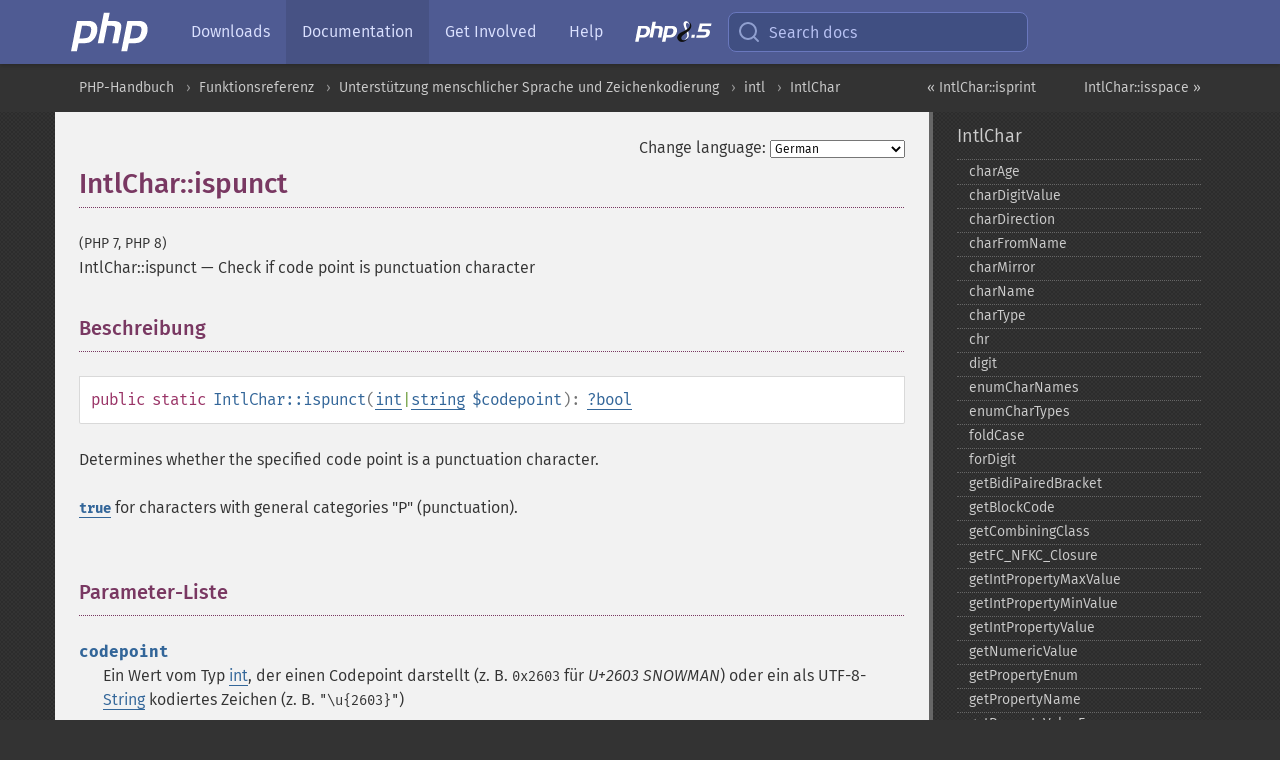

--- FILE ---
content_type: text/html; charset=utf-8
request_url: https://www.php.net/manual/de/intlchar.ispunct.php
body_size: 8320
content:
<!DOCTYPE html>
<html xmlns="http://www.w3.org/1999/xhtml" lang="de">
<head>

  <meta charset="utf-8">
  <meta name="viewport" content="width=device-width, initial-scale=1.0">

     <base href="https://www.php.net/manual/de/intlchar.ispunct.php">
  
  <title>PHP: IntlChar::ispunct - Manual</title>

      <link rel="stylesheet" type="text/css" href="/cached.php?t=1756715876&amp;f=/fonts/Fira/fira.css" media="screen">
      <link rel="stylesheet" type="text/css" href="/cached.php?t=1756715876&amp;f=/fonts/Font-Awesome/css/fontello.css" media="screen">
      <link rel="stylesheet" type="text/css" href="/cached.php?t=1763585401&amp;f=/styles/theme-base.css" media="screen">
      <link rel="stylesheet" type="text/css" href="/cached.php?t=1763575802&amp;f=/styles/theme-medium.css" media="screen">
  
 <link rel="icon" type="image/svg+xml" sizes="any" href="https://www.php.net/favicon.svg?v=2">
 <link rel="icon" type="image/png" sizes="196x196" href="https://www.php.net/favicon-196x196.png?v=2">
 <link rel="icon" type="image/png" sizes="32x32" href="https://www.php.net/favicon-32x32.png?v=2">
 <link rel="icon" type="image/png" sizes="16x16" href="https://www.php.net/favicon-16x16.png?v=2">
 <link rel="shortcut icon" href="https://www.php.net/favicon.ico?v=2">

 <link rel="search" type="application/opensearchdescription+xml" href="https://www.php.net/phpnetimprovedsearch.src" title="Add PHP.net search">
 <link rel="alternate" type="application/atom+xml" href="https://www.php.net/releases/feed.php" title="PHP Release feed">
 <link rel="alternate" type="application/atom+xml" href="https://www.php.net/feed.atom" title="PHP: Hypertext Preprocessor">

 <link rel="canonical" href="https://www.php.net/manual/de/intlchar.ispunct.php">
 <link rel="shorturl" href="https://www.php.net/manual/de/intlchar.ispunct.php">
 <link rel="alternate" href="https://www.php.net/manual/de/intlchar.ispunct.php" hreflang="x-default">

 <link rel="contents" href="https://www.php.net/manual/de/index.php">
 <link rel="index" href="https://www.php.net/manual/de/class.intlchar.php">
 <link rel="prev" href="https://www.php.net/manual/de/intlchar.isprint.php">
 <link rel="next" href="https://www.php.net/manual/de/intlchar.isspace.php">

 <link rel="alternate" href="https://www.php.net/manual/en/intlchar.ispunct.php" hreflang="en">
 <link rel="alternate" href="https://www.php.net/manual/de/intlchar.ispunct.php" hreflang="de">
 <link rel="alternate" href="https://www.php.net/manual/es/intlchar.ispunct.php" hreflang="es">
 <link rel="alternate" href="https://www.php.net/manual/fr/intlchar.ispunct.php" hreflang="fr">
 <link rel="alternate" href="https://www.php.net/manual/it/intlchar.ispunct.php" hreflang="it">
 <link rel="alternate" href="https://www.php.net/manual/ja/intlchar.ispunct.php" hreflang="ja">
 <link rel="alternate" href="https://www.php.net/manual/pt_BR/intlchar.ispunct.php" hreflang="pt_BR">
 <link rel="alternate" href="https://www.php.net/manual/ru/intlchar.ispunct.php" hreflang="ru">
 <link rel="alternate" href="https://www.php.net/manual/tr/intlchar.ispunct.php" hreflang="tr">
 <link rel="alternate" href="https://www.php.net/manual/uk/intlchar.ispunct.php" hreflang="uk">
 <link rel="alternate" href="https://www.php.net/manual/zh/intlchar.ispunct.php" hreflang="zh">

<link rel="stylesheet" type="text/css" href="/cached.php?t=1756715876&amp;f=/fonts/Fira/fira.css" media="screen">
<link rel="stylesheet" type="text/css" href="/cached.php?t=1756715876&amp;f=/fonts/Font-Awesome/css/fontello.css" media="screen">
<link rel="stylesheet" type="text/css" href="/cached.php?t=1763585401&amp;f=/styles/theme-base.css" media="screen">
<link rel="stylesheet" type="text/css" href="/cached.php?t=1763575802&amp;f=/styles/theme-medium.css" media="screen">


 <base href="https://www.php.net/manual/de/intlchar.ispunct.php">

<meta name="Description" content="Check if code point is punctuation character" />

<meta name="twitter:card" content="summary_large_image" />
<meta name="twitter:site" content="@official_php" />
<meta name="twitter:title" content="PHP: IntlChar::ispunct - Manual" />
<meta name="twitter:description" content="Check if code point is punctuation character" />
<meta name="twitter:creator" content="@official_php" />
<meta name="twitter:image:src" content="https://www.php.net/images/meta-image.png" />

<meta itemprop="name" content="PHP: IntlChar::ispunct - Manual" />
<meta itemprop="description" content="Check if code point is punctuation character" />
<meta itemprop="image" content="https://www.php.net/images/meta-image.png" />

<meta property="og:image" content="https://www.php.net/images/meta-image.png" />
<meta property="og:description" content="Check if code point is punctuation character" />

<link href="https://fosstodon.org/@php" rel="me" />
<!-- Matomo -->
<script>
    var _paq = window._paq = window._paq || [];
    /* tracker methods like "setCustomDimension" should be called before "trackPageView" */
    _paq.push(["setDoNotTrack", true]);
    _paq.push(["disableCookies"]);
    _paq.push(['trackPageView']);
    _paq.push(['enableLinkTracking']);
    (function() {
        var u="https://analytics.php.net/";
        _paq.push(['setTrackerUrl', u+'matomo.php']);
        _paq.push(['setSiteId', '1']);
        var d=document, g=d.createElement('script'), s=d.getElementsByTagName('script')[0];
        g.async=true; g.src=u+'matomo.js'; s.parentNode.insertBefore(g,s);
    })();
</script>
<!-- End Matomo Code -->
</head>
<body class="docs "><a href="/x-myracloud-5958a2bbbed300a9b9ac631223924e0b/1769374790.995" style="display:  none">update page now</a>

<nav class="navbar navbar-fixed-top">
  <div class="navbar__inner">
    <a href="/" aria-label="PHP Home" class="navbar__brand">
      <img
        src="/images/logos/php-logo-white.svg"
        aria-hidden="true"
        width="80"
        height="40"
      >
    </a>

    <div
      id="navbar__offcanvas"
      tabindex="-1"
      class="navbar__offcanvas"
      aria-label="Menu"
    >
      <button
        id="navbar__close-button"
        class="navbar__icon-item navbar_icon-item--visually-aligned navbar__close-button"
      >
        <svg xmlns="http://www.w3.org/2000/svg" width="24" viewBox="0 0 24 24" fill="currentColor"><path d="M19,6.41L17.59,5L12,10.59L6.41,5L5,6.41L10.59,12L5,17.59L6.41,19L12,13.41L17.59,19L19,17.59L13.41,12L19,6.41Z" /></svg>
      </button>

      <ul class="navbar__nav">
                            <li class="navbar__item">
              <a
                href="/downloads.php"
                                class="navbar__link  "
              >
                                  Downloads                              </a>
          </li>
                            <li class="navbar__item">
              <a
                href="/docs.php"
                aria-current="page"                class="navbar__link navbar__link--active "
              >
                                  Documentation                              </a>
          </li>
                            <li class="navbar__item">
              <a
                href="/get-involved.php"
                                class="navbar__link  "
              >
                                  Get Involved                              </a>
          </li>
                            <li class="navbar__item">
              <a
                href="/support.php"
                                class="navbar__link  "
              >
                                  Help                              </a>
          </li>
                            <li class="navbar__item">
              <a
                href="/releases/8.5/index.php"
                                class="navbar__link  navbar__release"
              >
                                  <img src="/images/php8/logo_php8_5.svg" alt="PHP 8.5">
                              </a>
          </li>
              </ul>
    </div>

    <div class="navbar__right">
        
      
      <!-- Desktop default search -->
      <form
        action="/manual-lookup.php"
        class="navbar__search-form"
      >
        <label for="navbar__search-input" aria-label="Search docs">
          <svg
  xmlns="http://www.w3.org/2000/svg"
  aria-hidden="true"
  width="24"
  viewBox="0 0 24 24"
  fill="none"
  stroke="currentColor"
  stroke-width="2"
  stroke-linecap="round"
  stroke-linejoin="round"
>
  <circle cx="11" cy="11" r="8"></circle>
  <line x1="21" y1="21" x2="16.65" y2="16.65"></line>
</svg>        </label>
        <input
          type="search"
          name="pattern"
          id="navbar__search-input"
          class="navbar__search-input"
          placeholder="Search docs"
          accesskey="s"
        >
        <input type="hidden" name="scope" value="quickref">
      </form>

      <!-- Desktop encanced search -->
      <button
        id="navbar__search-button"
        class="navbar__search-button"
        hidden
      >
        <svg
  xmlns="http://www.w3.org/2000/svg"
  aria-hidden="true"
  width="24"
  viewBox="0 0 24 24"
  fill="none"
  stroke="currentColor"
  stroke-width="2"
  stroke-linecap="round"
  stroke-linejoin="round"
>
  <circle cx="11" cy="11" r="8"></circle>
  <line x1="21" y1="21" x2="16.65" y2="16.65"></line>
</svg>        Search docs
      </button>

        
      <!-- Mobile default items -->
      <a
        id="navbar__search-link"
        href="/lookup-form.php"
        aria-label="Search docs"
        class="navbar__icon-item navbar__search-link"
      >
        <svg
  xmlns="http://www.w3.org/2000/svg"
  aria-hidden="true"
  width="24"
  viewBox="0 0 24 24"
  fill="none"
  stroke="currentColor"
  stroke-width="2"
  stroke-linecap="round"
  stroke-linejoin="round"
>
  <circle cx="11" cy="11" r="8"></circle>
  <line x1="21" y1="21" x2="16.65" y2="16.65"></line>
</svg>      </a>
      <a
        id="navbar__menu-link"
        href="/menu.php"
        aria-label="Menu"
        class="navbar__icon-item navbar_icon-item--visually-aligned navbar_menu-link"
      >
        <svg xmlns="http://www.w3.org/2000/svg"
  aria-hidden="true"
  width="24"
  viewBox="0 0 24 24"
  fill="currentColor"
>
  <path d="M3,6H21V8H3V6M3,11H21V13H3V11M3,16H21V18H3V16Z" />
</svg>      </a>

      <!-- Mobile enhanced items -->
      <button
        id="navbar__search-button-mobile"
        aria-label="Search docs"
        class="navbar__icon-item navbar__search-button-mobile"
        hidden
      >
        <svg
  xmlns="http://www.w3.org/2000/svg"
  aria-hidden="true"
  width="24"
  viewBox="0 0 24 24"
  fill="none"
  stroke="currentColor"
  stroke-width="2"
  stroke-linecap="round"
  stroke-linejoin="round"
>
  <circle cx="11" cy="11" r="8"></circle>
  <line x1="21" y1="21" x2="16.65" y2="16.65"></line>
</svg>      </button>
      <button
        id="navbar__menu-button"
        aria-label="Menu"
        class="navbar__icon-item navbar_icon-item--visually-aligned"
        hidden
      >
        <svg xmlns="http://www.w3.org/2000/svg"
  aria-hidden="true"
  width="24"
  viewBox="0 0 24 24"
  fill="currentColor"
>
  <path d="M3,6H21V8H3V6M3,11H21V13H3V11M3,16H21V18H3V16Z" />
</svg>      </button>
    </div>

    <div
      id="navbar__backdrop"
      class="navbar__backdrop"
    ></div>
  </div>

  <div id="flash-message"></div>
</nav>
<nav id="trick"><div><dl>
<dt><a href='/manual/en/getting-started.php'>Getting Started</a></dt>
	<dd><a href='/manual/en/introduction.php'>Introduction</a></dd>
	<dd><a href='/manual/en/tutorial.php'>A simple tutorial</a></dd>
<dt><a href='/manual/en/langref.php'>Language Reference</a></dt>
	<dd><a href='/manual/en/language.basic-syntax.php'>Basic syntax</a></dd>
	<dd><a href='/manual/en/language.types.php'>Types</a></dd>
	<dd><a href='/manual/en/language.variables.php'>Variables</a></dd>
	<dd><a href='/manual/en/language.constants.php'>Constants</a></dd>
	<dd><a href='/manual/en/language.expressions.php'>Expressions</a></dd>
	<dd><a href='/manual/en/language.operators.php'>Operators</a></dd>
	<dd><a href='/manual/en/language.control-structures.php'>Control Structures</a></dd>
	<dd><a href='/manual/en/language.functions.php'>Functions</a></dd>
	<dd><a href='/manual/en/language.oop5.php'>Classes and Objects</a></dd>
	<dd><a href='/manual/en/language.namespaces.php'>Namespaces</a></dd>
	<dd><a href='/manual/en/language.enumerations.php'>Enumerations</a></dd>
	<dd><a href='/manual/en/language.errors.php'>Errors</a></dd>
	<dd><a href='/manual/en/language.exceptions.php'>Exceptions</a></dd>
	<dd><a href='/manual/en/language.fibers.php'>Fibers</a></dd>
	<dd><a href='/manual/en/language.generators.php'>Generators</a></dd>
	<dd><a href='/manual/en/language.attributes.php'>Attributes</a></dd>
	<dd><a href='/manual/en/language.references.php'>References Explained</a></dd>
	<dd><a href='/manual/en/reserved.variables.php'>Predefined Variables</a></dd>
	<dd><a href='/manual/en/reserved.exceptions.php'>Predefined Exceptions</a></dd>
	<dd><a href='/manual/en/reserved.interfaces.php'>Predefined Interfaces and Classes</a></dd>
	<dd><a href='/manual/en/reserved.attributes.php'>Predefined Attributes</a></dd>
	<dd><a href='/manual/en/context.php'>Context options and parameters</a></dd>
	<dd><a href='/manual/en/wrappers.php'>Supported Protocols and Wrappers</a></dd>
</dl>
<dl>
<dt><a href='/manual/en/security.php'>Security</a></dt>
	<dd><a href='/manual/en/security.intro.php'>Introduction</a></dd>
	<dd><a href='/manual/en/security.general.php'>General considerations</a></dd>
	<dd><a href='/manual/en/security.cgi-bin.php'>Installed as CGI binary</a></dd>
	<dd><a href='/manual/en/security.apache.php'>Installed as an Apache module</a></dd>
	<dd><a href='/manual/en/security.sessions.php'>Session Security</a></dd>
	<dd><a href='/manual/en/security.filesystem.php'>Filesystem Security</a></dd>
	<dd><a href='/manual/en/security.database.php'>Database Security</a></dd>
	<dd><a href='/manual/en/security.errors.php'>Error Reporting</a></dd>
	<dd><a href='/manual/en/security.variables.php'>User Submitted Data</a></dd>
	<dd><a href='/manual/en/security.hiding.php'>Hiding PHP</a></dd>
	<dd><a href='/manual/en/security.current.php'>Keeping Current</a></dd>
<dt><a href='/manual/en/features.php'>Features</a></dt>
	<dd><a href='/manual/en/features.http-auth.php'>HTTP authentication with PHP</a></dd>
	<dd><a href='/manual/en/features.cookies.php'>Cookies</a></dd>
	<dd><a href='/manual/en/features.sessions.php'>Sessions</a></dd>
	<dd><a href='/manual/en/features.file-upload.php'>Handling file uploads</a></dd>
	<dd><a href='/manual/en/features.remote-files.php'>Using remote files</a></dd>
	<dd><a href='/manual/en/features.connection-handling.php'>Connection handling</a></dd>
	<dd><a href='/manual/en/features.persistent-connections.php'>Persistent Database Connections</a></dd>
	<dd><a href='/manual/en/features.commandline.php'>Command line usage</a></dd>
	<dd><a href='/manual/en/features.gc.php'>Garbage Collection</a></dd>
	<dd><a href='/manual/en/features.dtrace.php'>DTrace Dynamic Tracing</a></dd>
</dl>
<dl>
<dt><a href='/manual/en/funcref.php'>Function Reference</a></dt>
	<dd><a href='/manual/en/refs.basic.php.php'>Affecting PHP's Behaviour</a></dd>
	<dd><a href='/manual/en/refs.utilspec.audio.php'>Audio Formats Manipulation</a></dd>
	<dd><a href='/manual/en/refs.remote.auth.php'>Authentication Services</a></dd>
	<dd><a href='/manual/en/refs.utilspec.cmdline.php'>Command Line Specific Extensions</a></dd>
	<dd><a href='/manual/en/refs.compression.php'>Compression and Archive Extensions</a></dd>
	<dd><a href='/manual/en/refs.crypto.php'>Cryptography Extensions</a></dd>
	<dd><a href='/manual/en/refs.database.php'>Database Extensions</a></dd>
	<dd><a href='/manual/en/refs.calendar.php'>Date and Time Related Extensions</a></dd>
	<dd><a href='/manual/en/refs.fileprocess.file.php'>File System Related Extensions</a></dd>
	<dd><a href='/manual/en/refs.international.php'>Human Language and Character Encoding Support</a></dd>
	<dd><a href='/manual/en/refs.utilspec.image.php'>Image Processing and Generation</a></dd>
	<dd><a href='/manual/en/refs.remote.mail.php'>Mail Related Extensions</a></dd>
	<dd><a href='/manual/en/refs.math.php'>Mathematical Extensions</a></dd>
	<dd><a href='/manual/en/refs.utilspec.nontext.php'>Non-Text MIME Output</a></dd>
	<dd><a href='/manual/en/refs.fileprocess.process.php'>Process Control Extensions</a></dd>
	<dd><a href='/manual/en/refs.basic.other.php'>Other Basic Extensions</a></dd>
	<dd><a href='/manual/en/refs.remote.other.php'>Other Services</a></dd>
	<dd><a href='/manual/en/refs.search.php'>Search Engine Extensions</a></dd>
	<dd><a href='/manual/en/refs.utilspec.server.php'>Server Specific Extensions</a></dd>
	<dd><a href='/manual/en/refs.basic.session.php'>Session Extensions</a></dd>
	<dd><a href='/manual/en/refs.basic.text.php'>Text Processing</a></dd>
	<dd><a href='/manual/en/refs.basic.vartype.php'>Variable and Type Related Extensions</a></dd>
	<dd><a href='/manual/en/refs.webservice.php'>Web Services</a></dd>
	<dd><a href='/manual/en/refs.utilspec.windows.php'>Windows Only Extensions</a></dd>
	<dd><a href='/manual/en/refs.xml.php'>XML Manipulation</a></dd>
	<dd><a href='/manual/en/refs.ui.php'>GUI Extensions</a></dd>
</dl>
<dl>
<dt>Keyboard Shortcuts</dt><dt>?</dt>
<dd>This help</dd>
<dt>j</dt>
<dd>Next menu item</dd>
<dt>k</dt>
<dd>Previous menu item</dd>
<dt>g p</dt>
<dd>Previous man page</dd>
<dt>g n</dt>
<dd>Next man page</dd>
<dt>G</dt>
<dd>Scroll to bottom</dd>
<dt>g g</dt>
<dd>Scroll to top</dd>
<dt>g h</dt>
<dd>Goto homepage</dd>
<dt>g s</dt>
<dd>Goto search<br>(current page)</dd>
<dt>/</dt>
<dd>Focus search box</dd>
</dl></div></nav>
<div id="goto">
    <div class="search">
         <div class="text"></div>
         <div class="results"><ul></ul></div>
   </div>
</div>

  <div id="breadcrumbs" class="clearfix">
    <div id="breadcrumbs-inner">
          <div class="next">
        <a href="intlchar.isspace.php">
          IntlChar::isspace &raquo;
        </a>
      </div>
              <div class="prev">
        <a href="intlchar.isprint.php">
          &laquo; IntlChar::isprint        </a>
      </div>
          <ul>
            <li><a href='index.php'>PHP-Handbuch</a></li>      <li><a href='funcref.php'>Funktionsreferenz</a></li>      <li><a href='refs.international.php'>Unterst&uuml;tzung menschlicher Sprache und Zeichenkodierung</a></li>      <li><a href='book.intl.php'>intl</a></li>      <li><a href='class.intlchar.php'>IntlChar</a></li>      </ul>
    </div>
  </div>




<div id="layout" class="clearfix">
  <section id="layout-content">
  <div class="page-tools">
    <div class="change-language">
      <form action="/manual/change.php" method="get" id="changelang" name="changelang">
        <fieldset>
          <label for="changelang-langs">Change language:</label>
          <select onchange="document.changelang.submit()" name="page" id="changelang-langs">
            <option value='en/intlchar.ispunct.php'>English</option>
            <option value='de/intlchar.ispunct.php' selected="selected">German</option>
            <option value='es/intlchar.ispunct.php'>Spanish</option>
            <option value='fr/intlchar.ispunct.php'>French</option>
            <option value='it/intlchar.ispunct.php'>Italian</option>
            <option value='ja/intlchar.ispunct.php'>Japanese</option>
            <option value='pt_BR/intlchar.ispunct.php'>Brazilian Portuguese</option>
            <option value='ru/intlchar.ispunct.php'>Russian</option>
            <option value='tr/intlchar.ispunct.php'>Turkish</option>
            <option value='uk/intlchar.ispunct.php'>Ukrainian</option>
            <option value='zh/intlchar.ispunct.php'>Chinese (Simplified)</option>
            <option value='help-translate.php'>Other</option>
          </select>
        </fieldset>
      </form>
    </div>
  </div><div id="intlchar.ispunct" class="refentry">
 <div class="refnamediv">
  <h1 class="refname">IntlChar::ispunct</h1>
  <p class="verinfo">(PHP 7, PHP 8)</p><p class="refpurpose"><span class="refname">IntlChar::ispunct</span> &mdash; <span class="dc-title">Check if code point is punctuation character</span></p>

 </div>

 <div class="refsect1 description" id="refsect1-intlchar.ispunct-description">
  <h3 class="title">Beschreibung</h3>
  <div class="methodsynopsis dc-description">
   <span class="modifier">public</span> <span class="modifier">static</span> <span class="methodname"><strong>IntlChar::ispunct</strong></span>(<span class="methodparam"><span class="type"><span class="type"><a href="language.types.integer.php" class="type int">int</a></span>|<span class="type"><a href="language.types.string.php" class="type string">string</a></span></span> <code class="parameter">$codepoint</code></span>): <span class="type"><span class="type"><a href="language.types.null.php" class="type null">?</a></span><span class="type"><a href="language.types.boolean.php" class="type bool">bool</a></span></span></div>

  <p class="para rdfs-comment">
   Determines whether the specified code point is a punctuation character.
  </p>
  <p class="para">
   <strong><code><a href="reserved.constants.php#constant.true">true</a></code></strong> for characters with general categories &quot;P&quot; (punctuation).
  </p>
 </div>


 <div class="refsect1 parameters" id="refsect1-intlchar.ispunct-parameters">
  <h3 class="title">Parameter-Liste</h3>
  <dl>
   
    <dt><code class="parameter">codepoint</code></dt>
    <dd>
     <p class="para">Ein Wert vom Typ <span class="type"><a href="language.types.integer.php" class="type int">int</a></span>, der einen Codepoint darstellt (z. B. <code class="literal">0x2603</code> für <em>U+2603 SNOWMAN</em>) oder ein als UTF-8-<span class="type"><a href="language.types.string.php" class="type String">String</a></span> kodiertes Zeichen (z. B. <code class="literal">&quot;\u{2603}&quot;</code>)</p>
    </dd>
   
  </dl>
 </div>


 <div class="refsect1 returnvalues" id="refsect1-intlchar.ispunct-returnvalues">
  <h3 class="title">Rückgabewerte</h3>
  <p class="para">
   Returns <strong><code><a href="reserved.constants.php#constant.true">true</a></code></strong> if
   <code class="parameter">codepoint</code> is a punctuation character, <strong><code><a href="reserved.constants.php#constant.false">false</a></code></strong> if not. Returns <strong><code><a href="reserved.constants.php#constant.null">null</a></code></strong> on failure.
  </p>
 </div>


 <div class="refsect1 examples" id="refsect1-intlchar.ispunct-examples">
  <h3 class="title">Beispiele</h3>
  <div class="example" id="example-1">
   <p><strong>Beispiel #1 Testen unterschiedlicher Codepoints</strong></p>
   <div class="example-contents">
    <div class="phpcode"><code><span style="color: #000000"><span style="color: #0000BB">&lt;?php<br />var_dump</span><span style="color: #007700">(</span><span style="color: #0000BB">IntlChar</span><span style="color: #007700">::</span><span style="color: #0000BB">ispunct</span><span style="color: #007700">(</span><span style="color: #DD0000">"."</span><span style="color: #007700">));<br /></span><span style="color: #0000BB">var_dump</span><span style="color: #007700">(</span><span style="color: #0000BB">IntlChar</span><span style="color: #007700">::</span><span style="color: #0000BB">ispunct</span><span style="color: #007700">(</span><span style="color: #DD0000">","</span><span style="color: #007700">));<br /></span><span style="color: #0000BB">var_dump</span><span style="color: #007700">(</span><span style="color: #0000BB">IntlChar</span><span style="color: #007700">::</span><span style="color: #0000BB">ispunct</span><span style="color: #007700">(</span><span style="color: #DD0000">"\n"</span><span style="color: #007700">));<br /></span><span style="color: #0000BB">var_dump</span><span style="color: #007700">(</span><span style="color: #0000BB">IntlChar</span><span style="color: #007700">::</span><span style="color: #0000BB">ispunct</span><span style="color: #007700">(</span><span style="color: #DD0000">"$"</span><span style="color: #007700">));</span></span></code></div>
   </div>

   <div class="example-contents"><p>Das oben gezeigte Beispiel erzeugt folgende Ausgabe:</p></div>
   <div class="example-contents screen">
    <div class="examplescode"><pre class="examplescode">bool(true)
bool(true)
bool(false)
bool(false)</pre>
</div>
   </div>
  </div>
 </div>


 <div class="refsect1 seealso" id="refsect1-intlchar.ispunct-seealso">
  <h3 class="title">Siehe auch</h3>
  <p class="para">
   <ul class="simplelist">
    <li><span class="function"><a href="function.ctype-punct.php" class="function" rel="rdfs-seeAlso">ctype_punct()</a> - Pr&uuml;ft auf Sonderzeichen, d.&nbsp;h. auf druckbare Zeichen die weder Buchstaben
   noch Ziffern noch Leerzeichen sind.</span></li>
   </ul>
  </p>
 </div>


</div>    <div class="contribute">
      <h3 class="title">Found A Problem?</h3>
      <div>
         
      </div>
      <div class="edit-bug">
        <a href="https://github.com/php/doc-base/blob/master/README.md" title="This will take you to our contribution guidelines on GitHub" target="_blank" rel="noopener noreferrer">Learn How To Improve This Page</a>
        •
        <a href="https://github.com/php/doc-de">Submit a Pull Request</a>
        •
        <a href="https://github.com/php/doc-de/issues/new?body=From%20manual%20page:%20https:%2F%2Fphp.net%2Fintlchar.ispunct%0A%0A---">Report a Bug</a>
      </div>
    </div><section id="usernotes">
 <div class="head">
  <span class="action"><a href="/manual/add-note.php?sect=intlchar.ispunct&amp;repo=de&amp;redirect=https://www.php.net/manual/de/intlchar.ispunct.php">＋<small>add a note</small></a></span>
  <h3 class="title">User Contributed Notes </h3>
 </div>
 <div class="note">There are no user contributed notes for this page.</div></section>    </section><!-- layout-content -->
        <aside class='layout-menu'>

        <ul class='parent-menu-list'>
                                    <li>
                <a href="class.intlchar.php">IntlChar</a>

                                    <ul class='child-menu-list'>

                                                <li class="">
                            <a href="intlchar.charage.php" title="charAge">charAge</a>
                        </li>
                                                <li class="">
                            <a href="intlchar.chardigitvalue.php" title="charDigitValue">charDigitValue</a>
                        </li>
                                                <li class="">
                            <a href="intlchar.chardirection.php" title="charDirection">charDirection</a>
                        </li>
                                                <li class="">
                            <a href="intlchar.charfromname.php" title="charFromName">charFromName</a>
                        </li>
                                                <li class="">
                            <a href="intlchar.charmirror.php" title="charMirror">charMirror</a>
                        </li>
                                                <li class="">
                            <a href="intlchar.charname.php" title="charName">charName</a>
                        </li>
                                                <li class="">
                            <a href="intlchar.chartype.php" title="charType">charType</a>
                        </li>
                                                <li class="">
                            <a href="intlchar.chr.php" title="chr">chr</a>
                        </li>
                                                <li class="">
                            <a href="intlchar.digit.php" title="digit">digit</a>
                        </li>
                                                <li class="">
                            <a href="intlchar.enumcharnames.php" title="enumCharNames">enumCharNames</a>
                        </li>
                                                <li class="">
                            <a href="intlchar.enumchartypes.php" title="enumCharTypes">enumCharTypes</a>
                        </li>
                                                <li class="">
                            <a href="intlchar.foldcase.php" title="foldCase">foldCase</a>
                        </li>
                                                <li class="">
                            <a href="intlchar.fordigit.php" title="forDigit">forDigit</a>
                        </li>
                                                <li class="">
                            <a href="intlchar.getbidipairedbracket.php" title="getBidiPairedBracket">getBidiPairedBracket</a>
                        </li>
                                                <li class="">
                            <a href="intlchar.getblockcode.php" title="getBlockCode">getBlockCode</a>
                        </li>
                                                <li class="">
                            <a href="intlchar.getcombiningclass.php" title="getCombiningClass">getCombiningClass</a>
                        </li>
                                                <li class="">
                            <a href="intlchar.getfc-nfkc-closure.php" title="getFC_&#8203;NFKC_&#8203;Closure">getFC_&#8203;NFKC_&#8203;Closure</a>
                        </li>
                                                <li class="">
                            <a href="intlchar.getintpropertymaxvalue.php" title="getIntPropertyMaxValue">getIntPropertyMaxValue</a>
                        </li>
                                                <li class="">
                            <a href="intlchar.getintpropertyminvalue.php" title="getIntPropertyMinValue">getIntPropertyMinValue</a>
                        </li>
                                                <li class="">
                            <a href="intlchar.getintpropertyvalue.php" title="getIntPropertyValue">getIntPropertyValue</a>
                        </li>
                                                <li class="">
                            <a href="intlchar.getnumericvalue.php" title="getNumericValue">getNumericValue</a>
                        </li>
                                                <li class="">
                            <a href="intlchar.getpropertyenum.php" title="getPropertyEnum">getPropertyEnum</a>
                        </li>
                                                <li class="">
                            <a href="intlchar.getpropertyname.php" title="getPropertyName">getPropertyName</a>
                        </li>
                                                <li class="">
                            <a href="intlchar.getpropertyvalueenum.php" title="getPropertyValueEnum">getPropertyValueEnum</a>
                        </li>
                                                <li class="">
                            <a href="intlchar.getpropertyvaluename.php" title="getPropertyValueName">getPropertyValueName</a>
                        </li>
                                                <li class="">
                            <a href="intlchar.getunicodeversion.php" title="getUnicodeVersion">getUnicodeVersion</a>
                        </li>
                                                <li class="">
                            <a href="intlchar.hasbinaryproperty.php" title="hasBinaryProperty">hasBinaryProperty</a>
                        </li>
                                                <li class="">
                            <a href="intlchar.isalnum.php" title="isalnum">isalnum</a>
                        </li>
                                                <li class="">
                            <a href="intlchar.isalpha.php" title="isalpha">isalpha</a>
                        </li>
                                                <li class="">
                            <a href="intlchar.isbase.php" title="isbase">isbase</a>
                        </li>
                                                <li class="">
                            <a href="intlchar.isblank.php" title="isblank">isblank</a>
                        </li>
                                                <li class="">
                            <a href="intlchar.iscntrl.php" title="iscntrl">iscntrl</a>
                        </li>
                                                <li class="">
                            <a href="intlchar.isdefined.php" title="isdefined">isdefined</a>
                        </li>
                                                <li class="">
                            <a href="intlchar.isdigit.php" title="isdigit">isdigit</a>
                        </li>
                                                <li class="">
                            <a href="intlchar.isgraph.php" title="isgraph">isgraph</a>
                        </li>
                                                <li class="">
                            <a href="intlchar.isidignorable.php" title="isIDIgnorable">isIDIgnorable</a>
                        </li>
                                                <li class="">
                            <a href="intlchar.isidpart.php" title="isIDPart">isIDPart</a>
                        </li>
                                                <li class="">
                            <a href="intlchar.isidstart.php" title="isIDStart">isIDStart</a>
                        </li>
                                                <li class="">
                            <a href="intlchar.isisocontrol.php" title="isISOControl">isISOControl</a>
                        </li>
                                                <li class="">
                            <a href="intlchar.isjavaidpart.php" title="isJavaIDPart">isJavaIDPart</a>
                        </li>
                                                <li class="">
                            <a href="intlchar.isjavaidstart.php" title="isJavaIDStart">isJavaIDStart</a>
                        </li>
                                                <li class="">
                            <a href="intlchar.isjavaspacechar.php" title="isJavaSpaceChar">isJavaSpaceChar</a>
                        </li>
                                                <li class="">
                            <a href="intlchar.islower.php" title="islower">islower</a>
                        </li>
                                                <li class="">
                            <a href="intlchar.ismirrored.php" title="isMirrored">isMirrored</a>
                        </li>
                                                <li class="">
                            <a href="intlchar.isprint.php" title="isprint">isprint</a>
                        </li>
                                                <li class="current">
                            <a href="intlchar.ispunct.php" title="ispunct">ispunct</a>
                        </li>
                                                <li class="">
                            <a href="intlchar.isspace.php" title="isspace">isspace</a>
                        </li>
                                                <li class="">
                            <a href="intlchar.istitle.php" title="istitle">istitle</a>
                        </li>
                                                <li class="">
                            <a href="intlchar.isualphabetic.php" title="isUAlphabetic">isUAlphabetic</a>
                        </li>
                                                <li class="">
                            <a href="intlchar.isulowercase.php" title="isULowercase">isULowercase</a>
                        </li>
                                                <li class="">
                            <a href="intlchar.isupper.php" title="isupper">isupper</a>
                        </li>
                                                <li class="">
                            <a href="intlchar.isuuppercase.php" title="isUUppercase">isUUppercase</a>
                        </li>
                                                <li class="">
                            <a href="intlchar.isuwhitespace.php" title="isUWhiteSpace">isUWhiteSpace</a>
                        </li>
                                                <li class="">
                            <a href="intlchar.iswhitespace.php" title="isWhitespace">isWhitespace</a>
                        </li>
                                                <li class="">
                            <a href="intlchar.isxdigit.php" title="isxdigit">isxdigit</a>
                        </li>
                                                <li class="">
                            <a href="intlchar.ord.php" title="ord">ord</a>
                        </li>
                                                <li class="">
                            <a href="intlchar.tolower.php" title="tolower">tolower</a>
                        </li>
                                                <li class="">
                            <a href="intlchar.totitle.php" title="totitle">totitle</a>
                        </li>
                                                <li class="">
                            <a href="intlchar.toupper.php" title="toupper">toupper</a>
                        </li>
                        
                    </ul>
                
            </li>
                        
                    </ul>
    </aside>


  </div><!-- layout -->

  <footer>
    <div class="container footer-content">
      <div class="row-fluid">
      <ul class="footmenu">
        <li><a href="/manual/de/copyright.php">Copyright &copy; 2001-2026 The PHP Documentation Group</a></li>
        <li><a href="/my.php">My PHP.net</a></li>
        <li><a href="/contact.php">Contact</a></li>
        <li><a href="/sites.php">Other PHP.net sites</a></li>
        <li><a href="/privacy.php">Privacy policy</a></li>
      </ul>
      </div>
    </div>
  </footer>
    
<script src="/cached.php?t=1756715876&amp;f=/js/ext/jquery-3.6.0.min.js"></script>
<script src="/cached.php?t=1756715876&amp;f=/js/ext/FuzzySearch.min.js"></script>
<script src="/cached.php?t=1756715876&amp;f=/js/ext/mousetrap.min.js"></script>
<script src="/cached.php?t=1756715876&amp;f=/js/ext/jquery.scrollTo.min.js"></script>
<script src="/cached.php?t=1768309801&amp;f=/js/search.js"></script>
<script src="/cached.php?t=1768309801&amp;f=/js/common.js"></script>
<script type="module" src="/cached.php?t=1759587603&amp;f=/js/interactive-examples.js"></script>

<a id="toTop" href="javascript:;"><span id="toTopHover"></span><img width="40" height="40" alt="To Top" src="/images/to-top@2x.png"></a>

<div id="search-modal__backdrop" class="search-modal__backdrop">
  <div
    role="dialog"
    aria-label="Search modal"
    id="search-modal"
    class="search-modal"
  >
    <div class="search-modal__header">
      <div class="search-modal__form">
        <div class="search-modal__input-icon">
          <!-- https://feathericons.com search -->
          <svg xmlns="http://www.w3.org/2000/svg"
            aria-hidden="true"
            width="24"
            viewBox="0 0 24 24"
            fill="none"
            stroke="currentColor"
            stroke-width="2"
            stroke-linecap="round"
            stroke-linejoin="round"
          >
            <circle cx="11" cy="11" r="8"></circle>
            <line x1="21" y1="21" x2="16.65" y2="16.65"></line>
          </svg>
        </div>
        <input
          type="search"
          id="search-modal__input"
          class="search-modal__input"
          placeholder="Search docs"
          aria-label="Search docs"
        />
      </div>

      <button aria-label="Close" class="search-modal__close">
        <!-- https://pictogrammers.com/library/mdi/icon/close/ -->
        <svg
          xmlns="http://www.w3.org/2000/svg"
          aria-hidden="true"
          width="24"
          viewBox="0 0 24 24"
        >
          <path d="M19,6.41L17.59,5L12,10.59L6.41,5L5,6.41L10.59,12L5,17.59L6.41,19L12,13.41L17.59,19L19,17.59L13.41,12L19,6.41Z"/>
        </svg>
      </button>
    </div>
    <div
      role="listbox"
      aria-label="Search results"
      id="search-modal__results"
      class="search-modal__results"
    ></div>
    <div class="search-modal__helper-text">
      <div>
        <kbd>↑</kbd> and <kbd>↓</kbd> to navigate •
        <kbd>Enter</kbd> to select •
        <kbd>Esc</kbd> to close • <kbd>/</kbd> to open
      </div>
      <div>
        Press <kbd>Enter</kbd> without
        selection to search using Google
      </div>
    </div>
  </div>
</div>

</body>
</html>
